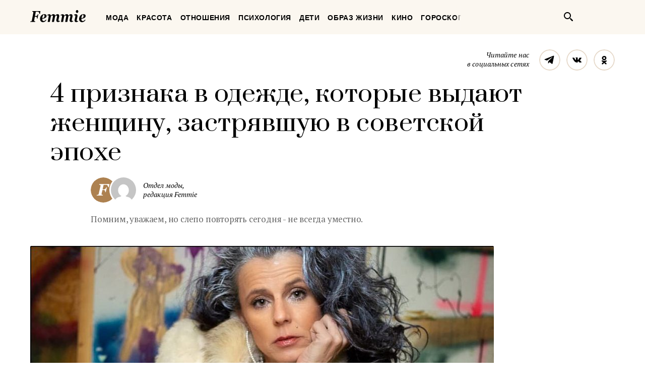

--- FILE ---
content_type: text/css
request_url: https://femmie.ru/wp-content/plugins/cr_split_titles_test/assets/dist/css/widget-experiment.css?ver=0.0.5
body_size: 487
content:
.cr-ab-test-widget__loader,.cr-ab-test-widget__loader:after{border-radius:50%;width:3em;height:3em}.cr-ab-test-widget__loader{display:block;margin:10em auto;font-size:10px;position:relative;text-indent:-9999em;border-top:0.5em solid rgba(235,2,84,0.2);border-right:0.5em solid rgba(235,2,84,0.2);border-bottom:0.5em solid rgba(235,2,84,0.2);border-left:.5em solid #eb0254;-webkit-transform:translateZ(0);-ms-transform:translateZ(0);transform:translateZ(0);-webkit-animation:cr-load 1.1s infinite linear;animation:cr-load 1.1s infinite linear}@-webkit-keyframes cr-load{0%{-webkit-transform:rotate(0deg);transform:rotate(0deg)}100%{-webkit-transform:rotate(360deg);transform:rotate(360deg)}}@keyframes cr-load{0%{-webkit-transform:rotate(0deg);transform:rotate(0deg)}100%{-webkit-transform:rotate(360deg);transform:rotate(360deg)}}.cr-ab-test-widget-post{display:flex;align-items:flex-start;justify-content:flex-start;flex-wrap:nowrap;margin-bottom:1em}.cr-ab-test-widget-post__img{flex-basis:7em;margin-right:1em;flex-shrink:0;flex-grow:0}.cr-ab-test-widget-post__content{flex-grow:10}

/*# sourceMappingURL=widget-experiment.css.map */